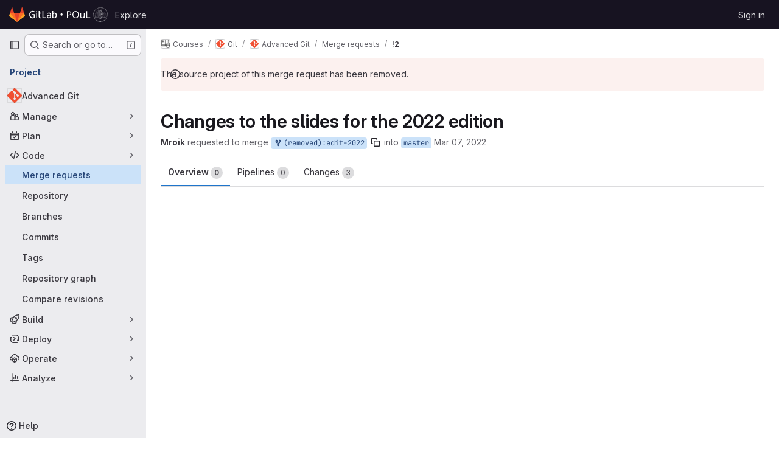

--- FILE ---
content_type: text/javascript; charset=utf-8
request_url: https://gitlab.poul.org/assets/webpack/d3db2059.63d684c1.chunk.js
body_size: 19714
content:
(this.webpackJsonp=this.webpackJsonp||[]).push([["d3db2059"],{"/ode":function(e,t,n){"use strict";n.d(t,"a",(function(){return D}));var i=n("G3fq"),s=n.n(i),o=n("d+lS"),r=n.n(o),a=(n("B++/"),n("z6RN"),n("47t/"),n("v2fZ"),n("RFHG"),n("xuo1"),n("3UXl"),n("iyoE"),n("86Lb"),n("UezY"),n("hG7+"),n("++os"),n("whUo"),n("ZzK0"),n("BzOf"),n("LB5R")),u=n("EmJ/"),c=n.n(u),d=n("KlFr"),l=n("NmEs"),f=n("tDP3"),h=n("nc9B"),m=n("jlnU"),g=n("5yoc"),p=n("2ibD"),v=n("1OWu"),E=n("/lV4");const b="transitionend webkitTransitionEnd oTransitionEnd MSTransitionEnd",_=/(?:, and | and |, )/,S={activity:"Activity",people:"People",nature:"Nature",food:"Food",travel:"Travel",objects:"Objects",symbols:"Symbols",flags:"Flags"};class T{constructor(e){this.emoji=e,this.eventListeners=[],this.toggleButtonSelector=".js-add-award",this.menuClass="js-award-emoji-menu"}bindEvents(){var e=this;const t=this.targetContainerEl?c()(this.targetContainerEl):c()(document);this.registerEventListener("one",t,"mouseenter focus",this.toggleButtonSelector,"mouseenter focus",(function(){0===c()("."+e.menuClass).length&&requestAnimationFrame((function(){e.createEmojiMenu()}))})),this.registerEventListener("on",t,"click",this.toggleButtonSelector,(function(t){t.stopPropagation(),t.preventDefault(),e.showEmojiMenu(c()(t.currentTarget))})),this.registerEventListener("on",c()("html"),"click",(function(t){c()(t.target).closest("."+e.menuClass).length||(c()(".js-awards-block.current").removeClass("current"),c()("."+e.menuClass).is(":visible")&&(c()(e.toggleButtonSelector+".is-active").removeClass("is-active"),e.hideMenuElement(c()("."+e.menuClass))))}));const n=`.js-awards-block .js-emoji-btn, .${this.menuClass} .js-emoji-btn`;this.registerEventListener("on",t,"click",n,(function(t){t.preventDefault();const n=c()(t.currentTarget),i=n.find("gl-emoji"),s=n.find(".icon"),o=(i.length?i:s).data("name");n.closest(".js-awards-block").addClass("current"),e.addAward(e.getVotesBlock(),e.getAwardUrl(),o)}))}registerEventListener(e="on",t,...n){t[e].call(t,...n),this.eventListeners.push({element:t,args:n})}showEmojiMenu(e){var t=this;e.hasClass("js-note-emoji")?e.closest(".note").find(".js-awards-block").addClass("current"):e.closest(".js-awards-block").addClass("current");const n=c()("."+this.menuClass);n.length?n.is(".is-visible")?(e.removeClass("is-active"),this.hideMenuElement(n),c()(".js-emoji-menu-search").blur()):(e.addClass("is-active"),this.positionMenu(n,e),this.showMenuElement(n),c()(".js-emoji-menu-search").focus()):(e.addClass("is-loading is-active"),this.createEmojiMenu((function(){const n=c()("."+t.menuClass);return e.removeClass("is-loading"),t.positionMenu(n,e),setTimeout((function(){t.showMenuElement(n),c()(".js-emoji-menu-search").focus()}),200)})))}createEmojiMenu(e){if(this.isCreatingEmojiMenu)return;this.isCreatingEmojiMenu=!0;const t=this.emoji.getEmojiCategoryMap(),n=Object.keys(t)[0],i=t[n],s=this.renderCategory(S[n],i),o=this.getFrequentlyUsedEmojis();let r="";o.length>0&&(r=this.renderCategory("Frequently used",o,{frequentEmojis:!0}));const a=`\n      <div class="emoji-menu ${this.menuClass}">\n        <input type="text" name="emoji-menu-search" value="" class="js-emoji-menu-search emoji-search search-input form-control" placeholder="Search emoji" />\n\n        <div class="emoji-menu-content">\n          ${r}\n          ${s}\n        </div>\n      </div>\n    `;(this.targetContainerEl?this.targetContainerEl:document.body).insertAdjacentHTML("beforeend",a),this.addRemainingEmojiMenuCategories(),this.setupSearch(),e&&e()}addRemainingEmojiMenuCategories(){var e=this;if(this.isAddingRemainingEmojiMenuCategories)return;this.isAddingRemainingEmojiMenuCategories=!0;const t=this.emoji.getEmojiCategoryMap(),n=document.querySelector("."+this.menuClass),i=n.querySelector(".emoji-menu-content");Object.keys(t).slice(1).reduce((function(n,s){return n.then((function(){return new Promise((function(n){const o=t[s],r=e.renderCategory(S[s],o);requestAnimationFrame((function(){i.insertAdjacentHTML("beforeend",r),n()}))}))}))}),Promise.resolve()).then((function(){n&&n.dispatchEvent(new CustomEvent("build-emoji-menu-finish"))})).catch((function(e){throw i.insertAdjacentHTML("beforeend","<p>We encountered an error while adding the remaining categories</p>"),new Error("Error occurred in addRemainingEmojiMenuCategories: "+e.message)}))}renderCategory(e,t,n={}){var i=this;return`\n      <h5 class="emoji-menu-title">\n        ${s()(e)}\n      </h5>\n      <ul class="gl-clearfix emoji-menu-list ${n.frequentEmojis?"frequent-emojis":""}">\n        ${t.map((function(e){return`\n          <li class="emoji-menu-list-item">\n            <button class="emoji-menu-btn !gl-text-center js-emoji-btn" type="button">\n              ${i.emoji.glEmojiTag(e,{sprite:!0})}\n            </button>\n          </li>\n        `})).join("\n")}\n      </ul>\n    `}positionMenu(e,t){if(this.targetContainerEl)return e.css({top:t.outerHeight()+"px"});const n=t.data("position"),i={top:t.offset().top+t.outerHeight()+"px"};return"xs"===a.a.getBreakpointSize()||"sm"===a.a.getBreakpointSize()?i.left="5%":"right"===n?(i.left=t.offset().left-e.outerWidth()+20+"px",e.addClass("is-aligned-right")):(i.left=t.offset().left+"px",e.removeClass("is-aligned-right")),e.css(i)}addAward(e,t,n,i){var s=this;const o=e.closest(".js-noteable-awards").length;if(Object(v.h)()&&!o){const t=e.attr("id").replace("note_","");this.hideMenuElement(c()("."+this.menuClass)),c()(this.toggleButtonSelector+".is-active").removeClass("is-active");const i=new CustomEvent("toggleAward",{detail:{awardName:n,noteId:t}});document.querySelector(".js-vue-notes-event").dispatchEvent(i)}const r=this.emoji.normalizeEmojiName(n),a=this.findEmojiIcon(e,r).closest("button");return this.postEmoji(a,t,r,(function(){return s.addAwardToEmojiBar(e,r),"function"==typeof i?i():void 0})),this.hideMenuElement(c()("."+this.menuClass)),c()(this.toggleButtonSelector+".is-active").removeClass("is-active")}addAwardToEmojiBar(e,t){this.addEmojiToFrequentlyUsedList(t);const n=this.emoji.normalizeEmojiName(t),i=this.findEmojiIcon(e,n).closest("button");if(i.length>0)if(this.isActive(i))this.decrementCounter(i,n);else{const t=i.find(".js-counter");t.text(parseInt(t.text(),10)+1),i.addClass("active"),this.addYouToUserList(e,n),this.animateEmoji(i)}else e.removeClass("hidden"),this.createEmoji(e,n)}getVotesBlock(){if(Object(v.h)()){const e=c()(this.toggleButtonSelector+".is-active").closest(".note.timeline-entry");if(e.length)return e}const e=c()(".js-awards-block.current");let t=e;return 0===e.length&&(t=c()(".js-awards-block").eq(0)),t}getAwardUrl(){return this.getVotesBlock().data("awardUrl")}isActive(e){return e.hasClass("active")}decrementCounter(e,t){const n=c()(".js-counter",e),i=parseInt(n.text(),10);return i>1?(n.text(i-1),this.removeYouFromUserList(e)):t===g.i||t===g.h?(Object(h.b)(e),n.text("0"),this.removeYouFromUserList(e),e.parents(".note").length&&this.removeEmoji(e)):this.removeEmoji(e),e.removeClass("active")}removeEmoji(e){Object(h.b)(e),e.remove();const t=this.getVotesBlock();0===t.find(".js-emoji-btn").length&&t.addClass("hidden")}getAwardTooltip(e){return e.attr("data-original-title")||e.attr("data-title")||""}toSentence(e){let t;return t=e.length<=2?e.join(" and "):`${e.slice(0,-1).join(", ")}, and ${e[e.length-1]}`,t}removeYouFromUserList(e){const t=e,n=this.getAwardTooltip(t).split(_);return n.splice(n.indexOf("You"),1),t.closest(".js-emoji-btn").removeData("title").removeAttr("data-title").removeAttr("data-original-title").attr("title",this.toSentence(n)),Object(h.c)(t),t}addYouToUserList(e,t){const n=this.findEmojiIcon(e,t).closest("button"),i=this.getAwardTooltip(n);let s=[];return i&&(s=i.trim().split(_)),s.unshift("You"),n.attr("title",this.toSentence(s)),Object(h.c)(n),n}createAwardButtonForVotesBlock(e,t){const n=`\n      <button class="gl-button btn btn-default award-control js-emoji-btn has-tooltip active" title="You">\n        ${this.emoji.glEmojiTag(t)}\n        <span class="award-control-text js-counter">1</span>\n      </button>\n    `,i=c()(n);i.insertBefore(e.find(".js-award-holder")).find(".emoji-icon").data("name",t),this.animateEmoji(i),e.removeClass("current")}animateEmoji(e){e.addClass("pulse animated once short"),this.registerEventListener("on",e,"animationend webkitAnimationEnd MSAnimationEnd oAnimationEnd",(function(e){c()(e.currentTarget).removeClass("pulse animated once short")}))}createEmoji(e,t){var n=this;c()("."+this.menuClass).length&&this.createAwardButtonForVotesBlock(e,t),this.createEmojiMenu((function(){n.createAwardButtonForVotesBlock(e,t)}))}postEmoji(e,t,n,i){p.a.post(t,{name:n}).then((function({data:e}){e.ok&&i()})).catch((function(){return Object(m.createAlert)({message:Object(E.a)("Something went wrong on our end.")})}))}findEmojiIcon(e,t){return e.find(`.js-emoji-btn [data-name="${t}"]`)}scrollToAwards(){Object(l.M)(".awards",{offset:-110})}addEmojiToFrequentlyUsedList(e){this.emoji.isEmojiNameValid(e)&&(this.frequentlyUsedEmojis=r()(this.getFrequentlyUsedEmojis().concat(e)),localStorage.setItem(g.j,this.frequentlyUsedEmojis.join(",")))}getFrequentlyUsedEmojis(){var e=this;return this.frequentlyUsedEmojis||function(){const t=r()((localStorage.getItem(g.j)||"").split(","));return e.frequentlyUsedEmojis=t.filter((function(t){return e.emoji.isEmojiNameValid(t)})),e.frequentlyUsedEmojis}()}setupSearch(){var e=this;const t=c()(".js-emoji-menu-search");this.registerEventListener("on",t,"input",(function(t){const n=c()(t.target).val().trim();e.searchEmojis(n)}));const n=c()("."+this.menuClass);this.registerEventListener("on",n,b,(function(t){t.target===t.currentTarget&&e.searchEmojis("")}))}searchEmojis(e){if(c()(".js-emoji-menu-search").val(e),c()("ul.emoji-menu-search, h5.emoji-search-title").remove(),e.length>0){const t=c()('<h5 class="emoji-search-title"/>').text("Search results"),n=this.findMatchingEmojiElements(e).show(),i=c()("<ul>").addClass("emoji-menu-list emoji-menu-search").append(n);c()(".emoji-menu-content ul, .emoji-menu-content h5").hide(),c()(".emoji-menu-content").append(t).append(i)}else c()(".emoji-menu-content").children().show()}getEmojiScore(e,t){const n=c()(t).find("[data-name]").get(0),i=e.filter((function(e){return e.emoji.name===n.dataset.name}))[0];return n.dataset.score=i.score,i.score}sortEmojiElements(e,t){var n=this;const i=new WeakMap;return t.sort((function(t,s){let o=i.get(t),r=i.get(s);return o||(o=n.getEmojiScore(e,t),i.set(t,o)),r||(r=n.getEmojiScore(e,s),i.set(s,r)),o-r}))}findMatchingEmojiElements(e){const t=this.emoji.searchEmoji(e).map((function(e){return{...e,score:Object(d.b)(e.emoji.name,e.score)}})),n=t.map((function(e){return e.emoji.name})),i=c()(".emoji-menu-list:not(.frequent-emojis) [data-name]").filter((function(e,t){return n.indexOf(t.dataset.name)>=0}));return this.sortEmojiElements(t,i.closest("li").clone())}showMenuElement(e){return e.addClass("is-rendered"),Promise.resolve().then((function(){return e.addClass("is-visible")}))}hideMenuElement(e){e.on(b,(function(t){t.currentTarget===t.target&&e.removeClass("is-rendered").off(b)})),e.removeClass("is-visible")}destroy(){this.eventListeners.forEach((function(e){e.element.off.call(e.element,...e.args)})),c()("."+this.menuClass).remove()}}let O=null;function D(e=!1){return O&&!e||(O=f.initEmojiMap().then((function(){const e=new T(f);return e.bindEvents(),e}))),O}},"35TA":function(e,t){var n={kind:"Document",definitions:[{kind:"OperationDefinition",operation:"mutation",name:{kind:"Name",value:"PromoteTimelineEvent"},variableDefinitions:[{kind:"VariableDefinition",variable:{kind:"Variable",name:{kind:"Name",value:"input"}},type:{kind:"NonNullType",type:{kind:"NamedType",name:{kind:"Name",value:"TimelineEventPromoteFromNoteInput"}}},directives:[]}],directives:[],selectionSet:{kind:"SelectionSet",selections:[{kind:"Field",name:{kind:"Name",value:"timelineEventPromoteFromNote"},arguments:[{kind:"Argument",name:{kind:"Name",value:"input"},value:{kind:"Variable",name:{kind:"Name",value:"input"}}}],directives:[],selectionSet:{kind:"SelectionSet",selections:[{kind:"Field",name:{kind:"Name",value:"timelineEvent"},arguments:[],directives:[],selectionSet:{kind:"SelectionSet",selections:[{kind:"Field",name:{kind:"Name",value:"id"},arguments:[],directives:[]}]}},{kind:"Field",name:{kind:"Name",value:"errors"},arguments:[],directives:[]}]}}]}}],loc:{start:0,end:176}};n.loc.source={body:"mutation PromoteTimelineEvent($input: TimelineEventPromoteFromNoteInput!) {\n  timelineEventPromoteFromNote(input: $input) {\n    timelineEvent {\n      id\n    }\n    errors\n  }\n}\n",name:"GraphQL request",locationOffset:{line:1,column:1}};var i={};function s(e,t){for(var n=0;n<e.definitions.length;n++){var i=e.definitions[n];if(i.name&&i.name.value==t)return i}}n.definitions.forEach((function(e){if(e.name){var t=new Set;!function e(t,n){if("FragmentSpread"===t.kind)n.add(t.name.value);else if("VariableDefinition"===t.kind){var i=t.type;"NamedType"===i.kind&&n.add(i.name.value)}t.selectionSet&&t.selectionSet.selections.forEach((function(t){e(t,n)})),t.variableDefinitions&&t.variableDefinitions.forEach((function(t){e(t,n)})),t.definitions&&t.definitions.forEach((function(t){e(t,n)}))}(e,t),i[e.name.value]=t}})),e.exports=n,e.exports.PromoteTimelineEvent=function(e,t){var n={kind:e.kind,definitions:[s(e,t)]};e.hasOwnProperty("loc")&&(n.loc=e.loc);var o=i[t]||new Set,r=new Set,a=new Set;for(o.forEach((function(e){a.add(e)}));a.size>0;){var u=a;a=new Set,u.forEach((function(e){r.has(e)||(r.add(e),(i[e]||new Set).forEach((function(e){a.add(e)})))}))}return r.forEach((function(t){var i=s(e,t);i&&n.definitions.push(i)})),n}(n,"PromoteTimelineEvent")},"7KAB":function(e,t,n){"use strict";n.r(t),n.d(t,"DISCUSSION_NOTE",(function(){return o})),n.d(t,"DIFF_NOTE",(function(){return r})),n.d(t,"DISCUSSION",(function(){return a})),n.d(t,"NOTE",(function(){return u})),n.d(t,"SYSTEM_NOTE",(function(){return c})),n.d(t,"COMMENT",(function(){return d})),n.d(t,"ISSUE_NOTEABLE_TYPE",(function(){return l})),n.d(t,"EPIC_NOTEABLE_TYPE",(function(){return f})),n.d(t,"MERGE_REQUEST_NOTEABLE_TYPE",(function(){return h})),n.d(t,"SNIPPET_NOTEABLE_TYPE",(function(){return m})),n.d(t,"DESIGN_NOTEABLE_TYPE",(function(){return g})),n.d(t,"COMMIT_NOTEABLE_TYPE",(function(){return p})),n.d(t,"INCIDENT_NOTEABLE_TYPE",(function(){return v})),n.d(t,"UNRESOLVE_NOTE_METHOD_NAME",(function(){return E})),n.d(t,"RESOLVE_NOTE_METHOD_NAME",(function(){return b})),n.d(t,"DESCRIPTION_TYPE",(function(){return _})),n.d(t,"DISCUSSION_FILTERS_DEFAULT_VALUE",(function(){return S})),n.d(t,"COMMENTS_ONLY_FILTER_VALUE",(function(){return T})),n.d(t,"HISTORY_ONLY_FILTER_VALUE",(function(){return O})),n.d(t,"DISCUSSION_TAB_LABEL",(function(){return D})),n.d(t,"NOTE_UNDERSCORE",(function(){return I})),n.d(t,"TIME_DIFFERENCE_VALUE",(function(){return y})),n.d(t,"ASC",(function(){return j})),n.d(t,"DESC",(function(){return N})),n.d(t,"DISCUSSION_FETCH_TIMEOUT",(function(){return C})),n.d(t,"FETCH_UPDATED_NOTES_DEBOUNCE_TIMEOUT",(function(){return k})),n.d(t,"NOTEABLE_TYPE_MAPPING",(function(){return L})),n.d(t,"DISCUSSION_FILTER_TYPES",(function(){return w})),n.d(t,"toggleStateErrorMessage",(function(){return A})),n.d(t,"MR_FILTER_OPTIONS",(function(){return R})),n.d(t,"MR_FILTER_TRACKING_OPENED",(function(){return P})),n.d(t,"MR_FILTER_TRACKING_USER_COMMENTS",(function(){return F})),n.d(t,"MR_FILTER_TRACKING_BOT_COMMENTS",(function(){return U}));var i=n("AxUD"),s=n("/lV4");const o="DiscussionNote",r="DiffNote",a="discussion",u="note",c="systemNote",d="comment",l="Issue",f="Epic",h="MergeRequest",m="Snippet",g="DesignManagement::Design",p="Commit",v="INCIDENT",E="delete",b="post",_="changed the description",S=0,T=1,O=2,D="show",I="note_",y=10,j="asc",N="desc",C=750,k=750,L={Issue:l,MergeRequest:h,Epic:f,Incident:v},w={ALL:"all",COMMENTS:"comments",HISTORY:"history"},A={Epic:{[i.d]:Object(s.a)("Something went wrong while reopening the epic. Please try again later."),[i.i]:Object(s.a)("Something went wrong while closing the epic. Please try again later."),[i.j]:Object(s.a)("Something went wrong while closing the epic. Please try again later.")},MergeRequest:{[i.d]:Object(s.a)("Something went wrong while reopening the merge request. Please try again later."),[i.i]:Object(s.a)("Something went wrong while closing the merge request. Please try again later."),[i.j]:Object(s.a)("Something went wrong while closing the merge request. Please try again later.")}},R=[{text:Object(s.a)("Approvals"),value:"approval",systemNoteIcons:["approval","unapproval","check","error"]},{text:Object(s.a)("Assignees & reviewers"),value:"assignees_reviewers",noteText:[Object(s.i)("IssuableEvents|requested review from"),Object(s.i)("IssuableEvents|removed review request for"),Object(s.i)("IssuableEvents|assigned to"),Object(s.i)("IssuableEvents|unassigned")]},{text:Object(s.a)("Comments (from bots)"),value:"bot_comments",bot:!0},{text:Object(s.a)("Comments (from users)"),value:"comments",noteType:["DiscussionNote","DiffNote"],individualNote:!0,noteText:[Object(s.i)("IssuableEvents|resolved all threads")]},{text:Object(s.a)("Commits & branches"),value:"commit_branches",systemNoteIcons:["commit","fork"]},{text:Object(s.a)("Edits"),value:"edits",systemNoteIcons:["pencil","todo-done"]},{text:Object(s.a)("Labels"),value:"labels",systemNoteIcons:["label"]},{text:Object(s.a)("Lock status"),value:"lock_status",systemNoteIcons:["lock","lock-open"]},{text:Object(s.a)("Mentions"),value:"mentions",systemNoteIcons:["comment-dots"]},{text:Object(s.a)("Merge request status"),value:"status",systemNoteIcons:["merge-request","issue-close","issues","merge-request-close","merge"]},{text:Object(s.a)("Tracking"),value:"tracking",noteType:["MilestoneNote"],systemNoteIcons:["timer"]}],P="user_clicks_comment_filter_dropdown",F="click_comment_filter_toggle_user_comments_in_mr",U="click_comment_filter_toggle_bot_comments_in_mr"},BmYH:function(e,t,n){"use strict";n.r(t),n.d(t,"useNotes",(function(){return Qt}));var i={};n.r(i),n.d(i,"updateLockedAttribute",(function(){return M})),n.d(i,"expandDiscussion",(function(){return V})),n.d(i,"collapseDiscussion",(function(){return q})),n.d(i,"setNotesData",(function(){return G})),n.d(i,"setNoteableData",(function(){return H})),n.d(i,"setConfidentiality",(function(){return Y})),n.d(i,"setUserData",(function(){return $})),n.d(i,"setLastFetchedAt",(function(){return z})),n.d(i,"setInitialNotes",(function(){return W})),n.d(i,"setTargetNoteHash",(function(){return Q})),n.d(i,"setNotesFetchedState",(function(){return K})),n.d(i,"toggleDiscussion",(function(){return X})),n.d(i,"toggleAllDiscussions",(function(){return Z})),n.d(i,"fetchDiscussions",(function(){return J})),n.d(i,"fetchNotes",(function(){return ee})),n.d(i,"initPolling",(function(){return te})),n.d(i,"fetchDiscussionsBatch",(function(){return ne})),n.d(i,"updateDiscussion",(function(){return ie})),n.d(i,"setDiscussionSortDirection",(function(){return se})),n.d(i,"setTimelineView",(function(){return oe})),n.d(i,"setSelectedCommentPosition",(function(){return re})),n.d(i,"setSelectedCommentPositionHover",(function(){return ae})),n.d(i,"removeNote",(function(){return ue})),n.d(i,"deleteNote",(function(){return ce})),n.d(i,"updateNote",(function(){return de})),n.d(i,"updateOrCreateNotes",(function(){return le})),n.d(i,"promoteCommentToTimelineEvent",(function(){return fe})),n.d(i,"replyToDiscussion",(function(){return he})),n.d(i,"createNewNote",(function(){return me})),n.d(i,"removePlaceholderNotes",(function(){return ge})),n.d(i,"resolveDiscussion",(function(){return pe})),n.d(i,"toggleResolveNote",(function(){return ve})),n.d(i,"closeIssuable",(function(){return Ee})),n.d(i,"reopenIssuable",(function(){return be})),n.d(i,"toggleStateButtonLoading",(function(){return _e})),n.d(i,"emitStateChangedEvent",(function(){return Se})),n.d(i,"toggleIssueLocalState",(function(){return Te})),n.d(i,"saveNote",(function(){return Oe})),n.d(i,"setFetchingState",(function(){return De})),n.d(i,"fetchUpdatedNotes",(function(){return Ie})),n.d(i,"toggleAward",(function(){return ye})),n.d(i,"toggleAwardRequest",(function(){return je})),n.d(i,"fetchDiscussionDiffLines",(function(){return Ne})),n.d(i,"updateMergeRequestWidget",(function(){return Ce})),n.d(i,"setLoadingState",(function(){return ke})),n.d(i,"filterDiscussion",(function(){return Le})),n.d(i,"setCommentsDisabled",(function(){return we})),n.d(i,"startTaskList",(function(){return Ae})),n.d(i,"updateResolvableDiscussionsCounts",(function(){return Re})),n.d(i,"submitSuggestion",(function(){return Pe})),n.d(i,"submitSuggestionBatch",(function(){return Fe})),n.d(i,"addSuggestionInfoToBatch",(function(){return Ue})),n.d(i,"removeSuggestionInfoFromBatch",(function(){return xe})),n.d(i,"convertToDiscussion",(function(){return Be})),n.d(i,"removeConvertedDiscussion",(function(){return Me})),n.d(i,"setCurrentDiscussionId",(function(){return Ve})),n.d(i,"fetchDescriptionVersion",(function(){return qe})),n.d(i,"requestDescriptionVersion",(function(){return Ge})),n.d(i,"receiveDescriptionVersion",(function(){return He})),n.d(i,"receiveDescriptionVersionError",(function(){return Ye})),n.d(i,"softDeleteDescriptionVersion",(function(){return $e})),n.d(i,"requestDeleteDescriptionVersion",(function(){return ze})),n.d(i,"receiveDeleteDescriptionVersion",(function(){return We})),n.d(i,"receiveDeleteDescriptionVersionError",(function(){return Qe})),n.d(i,"updateAssignees",(function(){return Ke})),n.d(i,"updateDiscussionPosition",(function(){return Xe})),n.d(i,"updateMergeRequestFilters",(function(){return Ze}));var s={};n.r(s),n.d(s,"filteredDiscussions",(function(){return dt})),n.d(s,"getNotesData",(function(){return lt})),n.d(s,"sortDirection",(function(){return ft})),n.d(s,"timelineEnabled",(function(){return ht})),n.d(s,"getNotesDataByProp",(function(){return mt})),n.d(s,"getNoteableData",(function(){return gt})),n.d(s,"getNoteableDataByProp",(function(){return pt})),n.d(s,"getBlockedByIssues",(function(){return vt})),n.d(s,"userCanReply",(function(){return Et})),n.d(s,"openState",(function(){return bt})),n.d(s,"getUserData",(function(){return _t})),n.d(s,"getUserDataByProp",(function(){return St})),n.d(s,"canUserAddIncidentTimelineEvents",(function(){return Tt})),n.d(s,"notesById",(function(){return Ot})),n.d(s,"noteableType",(function(){return Dt})),n.d(s,"getCurrentUserLastNote",(function(){return jt})),n.d(s,"getDiscussionCurrentUserLastNote",(function(){return Nt})),n.d(s,"showJumpToNextDiscussion",(function(){return Ct})),n.d(s,"isDiscussionResolved",(function(){return kt})),n.d(s,"allResolvableDiscussions",(function(){return Lt})),n.d(s,"resolvedDiscussionsById",(function(){return wt})),n.d(s,"unresolvedDiscussionsIdsByDate",(function(){return At})),n.d(s,"unresolvedDiscussionsIdsByDiff",(function(){return Rt})),n.d(s,"resolvedDiscussionCount",(function(){return Pt})),n.d(s,"discussionTabCounter",(function(){return Ft})),n.d(s,"unresolvedDiscussionsIdsOrdered",(function(){return Ut})),n.d(s,"isLastUnresolvedDiscussion",(function(){return xt})),n.d(s,"findUnresolvedDiscussionIdNeighbor",(function(){return Bt})),n.d(s,"nextUnresolvedDiscussionId",(function(){return Mt})),n.d(s,"previousUnresolvedDiscussionId",(function(){return Vt})),n.d(s,"firstUnresolvedDiscussionId",(function(){return qt})),n.d(s,"getDiscussion",(function(){return Gt})),n.d(s,"suggestionsCount",(function(){return Ht})),n.d(s,"hasDrafts",(function(){return Yt})),n.d(s,"getSuggestionsFilePaths",(function(){return $t})),n.d(s,"getFetchDiscussionsConfig",(function(){return zt})),n.d(s,"allDiscussionsExpanded",(function(){return Wt}));n("3UXl"),n("iyoE");var o=n("8T/f"),r=n("7KAB"),a=n("Tmea"),u=n.n(a),c=(n("UezY"),n("z6RN"),n("hG7+"),n("B++/"),n("47t/"),n("ZzK0"),n("BzOf"),n("aFm2"),n("R9qC"),n("EmJ/")),d=n.n(c),l=n("ewH8"),f=n("XtiI"),h=n("qPgm"),m=n("jlnU"),g=n("bpeo"),p=n("AxUD"),v=n("2ibD"),E=n("/lV4"),b=n("udiD"),_=n("dR/i"),S=n("HzGH"),T=n.n(S),O=n("LX6e"),D=n.n(O),I=n("/ode"),y=n("NmEs"),j=n("3twG"),N=n("Or2z"),C=n("QBXl"),k=n("SqD0"),L=n("FxFN"),w=n("4wgn"),A=n("Fm0f"),R=n("WelT"),P=n("J7NB"),F=n("35TA"),U=n.n(F),x=n("sg/V"),B=n("jiJn");function M({locked:e,fullPath:t}){var n=this;const{iid:i,targetType:s}=this.getNoteableData;return B.c.mutate({mutation:s===p.p?T.a:D.a,variables:{input:{projectPath:t,iid:String(i),locked:e}}}).then((function({data:e}){const t=s===p.p?e.issueSetLocked.issue.discussionLocked:e.mergeRequestSetLocked.mergeRequest.discussionLocked;n[x.F](t)}))}function V(e){e.discussionId&&this.tryStore("legacyDiffs").renderFileForDiscussionId(e.discussionId),this[x.m](e)}function q(e){return this[x.i](e)}function G(e){return this[x.L](e)}function H(e){return this[x.K](e)}function Y(e){return this[x.G](e)}function $(e){return this[x.V](e)}function z(e){return this[x.I](e)}function W(e){return this[x.c](e)}function Q(e){return this[x.T](e)}function K(e){return this[x.M](e)}function X(e){return this[x.Y](e)}function Z(){const e=this.allDiscussionsExpanded;this[x.C](!e)}function J({path:e,filter:t,persistFilter:n}){var i=this;let s=void 0!==t?{params:{notes_filter:t,persist_filter:n}}:null;return this.noteableType===r.MERGE_REQUEST_NOTEABLE_TYPE&&(s={params:{notes_filter:0,persist_filter:!1}}),this.noteableType===r.ISSUE_NOTEABLE_TYPE||this.noteableType===r.MERGE_REQUEST_NOTEABLE_TYPE?this.fetchDiscussionsBatch({path:e,config:s,perPage:20}):v.a.get(e,s).then((function({data:e}){i[x.c](e),i[x.E](!1),i.updateResolvableDiscussionsCounts()}))}function ee(){var e=this;return this.isFetching?null:(this.setFetchingState(!0),this.fetchDiscussions(this.getFetchDiscussionsConfig).then((function(){return e.initPolling()})).then((function(){e.setLoadingState(!1),e.setNotesFetchedState(!0),P.a.$emit("fetchedNotesData"),e.setFetchingState(!1)})).catch((function(){e.setLoadingState(!1),e.setNotesFetchedState(!0),Object(m.createAlert)({message:Object(E.a)("Something went wrong while fetching comments. Please try again.")})})))}function te(){var e=this;if(this.isPollingInitialized)return;this.setLastFetchedAt(this.getNotesDataByProp("lastFetchedAt"));const t=u()((function(){e.fetchUpdatedNotes()}),r.FETCH_UPDATED_NOTES_DEBOUNCE_TIMEOUT);f.a.subscriptions.create({channel:"Noteable::NotesChannel",project_id:this.notesData.projectId,group_id:this.notesData.groupId,noteable_type:this.notesData.noteableType,noteable_id:this.notesData.noteableId},{connected:function(){e.fetchUpdatedNotes()},received(e){"updated"===e.event&&t()}}),this[x.H](!0)}function ne({path:e,config:t,cursor:n,perPage:i}){var s=this;const o={...null==t?void 0:t.params,per_page:i};return n&&(o.cursor=n),v.a.get(e,{params:o}).then((function({data:n,headers:o}){if(s[x.c](n),o&&o["x-next-page-cursor"]){var r;const n={...t};return null!=t&&null!==(r=t.params)&&void 0!==r&&r.persist_filter&&(delete n.params.notes_filter,delete n.params.persist_filter),s.fetchDiscussionsBatch({path:e,config:n,cursor:o["x-next-page-cursor"],perPage:Math.min(Math.round(1.5*i),100)})}s[x.B](!0),s[x.E](!1),s.updateResolvableDiscussionsCounts()}))}function ie(e){return null==e?null:(this[x.bb](e),B.a(this.discussions,e.id))}function se({direction:e,persist:t=!0}){this[x.z]({direction:e,persist:t})}function oe(e){this[x.U](e)}function re(e){this[x.R](e)}function ae(e){this[x.S](e)}function ue(e){const t=this.discussions.find((function({id:t}){return t===e.discussion_id}));this[x.k](e),this.updateMergeRequestWidget(),this.updateResolvableDiscussionsCounts(),Object(y.y)()&&this.tryStore("legacyDiffs").removeDiscussionsFromDiff(t)}function ce(e){var t=this;return v.a.delete(e.path).then((function(){t.removeNote(e)}))}function de({endpoint:e,note:t}){var n=this;return v.a.put(e,t).then((function({data:e}){n[x.db](e),n.startTaskList()}))}function le(e){var t=this;e.forEach((function(e){if(t.notesById[e.id])t[x.db](e);else if(e.type===r.DISCUSSION_NOTE||e.type===r.DIFF_NOTE){B.a(t.discussions,e.discussion_id)?t[x.b](e):e.type!==r.DIFF_NOTE||e.base_discussion?t[x.a](e):(n=t.currentlyFetchingDiscussions)?(!0!==n&&clearTimeout(t.currentlyFetchingDiscussions),t[x.E](setTimeout((function(){t.fetchDiscussions({path:t.notesData.discussionsPath})}),r.DISCUSSION_FETCH_TIMEOUT))):(t[x.E](!0),t.fetchDiscussions({path:t.notesData.discussionsPath}))}else t[x.a](e);var n}))}function fe({noteId:e,addError:t,addGenericError:n}){var i=this;return this[x.P](!0),B.c.mutate({mutation:U.a,variables:{input:{noteId:Object(L.c)(w.C,e)}}}).then((function({data:e={}}){var n;const i=null===(n=e.timelineEventPromoteFromNote)||void 0===n?void 0:n.errors;if(i.length){const e=Object(E.j)(t,{error:i.join(". ")});throw new Error(e)}P.a.$emit("comment-promoted-to-timeline-event"),Object(b.default)(Object(E.a)("Comment added to the timeline."))})).catch((function(e){const t=e.message||n;let i=!1,s=null;t===n&&(i=!0,s=e),Object(m.createAlert)({message:t,captureError:i,error:s})})).finally((function(){i[x.P](!1)}))}function he({endpoint:e,data:t}){var n=this;return v.a.post(e,t).then((function({data:e}){return e.discussion?(n[x.bb](e.discussion),n.updateOrCreateNotes(e.discussion.notes),n.updateMergeRequestWidget(),n.startTaskList(),n.updateResolvableDiscussionsCounts()):n[x.b](e),e}))}function me({endpoint:e,data:t}){var n=this;return v.a.post(e,t).then((function({data:e}){return e.errors||(n[x.a](e),n.updateMergeRequestWidget(),n.startTaskList(),n.updateResolvableDiscussionsCounts()),e}))}function ge(){return this[x.s]()}function pe({discussionId:e}){const t=B.a(this.discussions,e),n=this.isDiscussionResolved(e);return t?n?Promise.resolve():this.toggleResolveNote({endpoint:t.resolve_path,isResolved:n,discussion:!0}):Promise.reject()}function ve({endpoint:e,isResolved:t,discussion:n}){var i=this;const s=t?r.UNRESOLVE_NOTE_METHOD_NAME:r.RESOLVE_NOTE_METHOD_NAME,o=n?x.bb:x.db;return v.a[s](e).then((function({data:e}){i[o](e),i.updateResolvableDiscussionsCounts(),i.updateMergeRequestWidget()}))}function Ee(){var e=this;return this.toggleStateButtonLoading(!0),v.a.put(this.notesData.closePath).then((function({data:t}){e[x.h](),e.emitStateChangedEvent(t),e.toggleStateButtonLoading(!1)}))}function be(){var e=this;return this.toggleStateButtonLoading(!0),v.a.put(this.notesData.reopenPath).then((function({data:t}){e[x.u](),e.emitStateChangedEvent(t),e.toggleStateButtonLoading(!1)}))}function _e(e){return this[x.Z](e)}function Se(e){const t=new CustomEvent(g.a,{detail:{data:e,isClosed:this.openState===p.d}});document.dispatchEvent(t)}function Te(e){e===p.d?this[x.h]():e===p.j&&this[x.u]()}function Oe(e){var t=this;const n=e.data.draft_note||e.data["note[note]"]||e.data.note.note;let i=n;const s=B.d(i),o=e.data.in_reply_to_discussion_id;let r;const a={...e};!0===a.isDraft?(r=o?Object(A.a)().addDraftToDiscussion:Object(A.a)().createNewDraft,!a.draft_note&&e.note&&(a.draft_note=a.note,delete a.note)):r=o?this.replyToDiscussion:this.createNewNote,this[x.s](),s&&(i=B.f(i)),i.length&&this[x.W]({id:Object(R.a)()[0],noteBody:i,replyId:o}),s&&this[x.W]({id:Object(R.a)()[0],isSystemNote:!0,noteBody:B.b(n),replyId:o});return r(a).then((function(t){const{quick_actions_status:{messages:n=null,command_names:i=[]}={}}=t;return(null==i?void 0:i.indexOf("submit_review"))>=0&&Object(A.a)().clearDrafts(),s&&n&&(_.a.setConfidentiality&&n.some((function(e){return e.includes("Made this issue confidential")}))&&_.a.setConfidentiality(),d()(".js-gfm-input").trigger("clear-commands-cache.atwho"),Object(m.createAlert)({message:n||Object(E.a)("Commands applied"),variant:m.VARIANT_INFO,parent:e.flashContainer})),t})).then((function(t){const{commands_changes:n}=t,{emoji_award:i}=n||{};if(!i)return t;const s=d()(".js-awards-block").eq(0);return Object(I.a)().then((function(e){e.addAwardToEmojiBar(s,i),e.scrollToAwards()})).catch((function(){Object(m.createAlert)({message:Object(E.a)("Something went wrong while adding your award. Please try again."),parent:e.flashContainer})})).then((function(){return t}))})).then((function(e){const{commands_changes:t}=e,{spend_time:n,time_estimate:i}=t||{};return null==n&&null==i||N.a.$emit("timeTrackingUpdated",{commands_changes:t}),e})).then((function(e){return t[x.s](),e}))}function De(e){return this[x.N](e)}function Ie(){var e=this;const{endpoint:t,options:n}={endpoint:(i=this).notesData.notesPath,options:{headers:{"X-Last-Fetched-At":i.lastFetchedAt?""+i.lastFetchedAt:void 0}}};var i;return v.a.get(t,n).then((async function({data:t}){var n;if(e.isResolvingDiscussion)return null;if(null!==(n=t.notes)&&void 0!==n&&n.length){var i;const n=null===(i=t.notes)||void 0===i?void 0:i.find((function(e){return"duo_code_review_bot"===e.author.user_type&&!e.system}));if(n){let t=e.discussions.filter((function(e){return e.id===n.discussion_id}));t.length||(t=e.discussions);for(const n of t){const t=n.notes.find((function(e){return"duo_code_review_bot"===e.author.user_type&&e.system}));if(t){e.removeNote(t);break}}}await e.updateOrCreateNotes(t.notes),e.startTaskList(),e.updateResolvableDiscussionsCounts()}e[x.I](t.last_fetched_at)})).catch((function(){}))}function ye({awardName:e,noteId:t}){this[x.X]({awardName:e,note:this.notesById[t]})}function je(e){var t=this;const{endpoint:n,awardName:i}=e;return v.a.post(n,{name:i}).then((function(){t.toggleAward(e)}))}function Ne(e){var t=this;return v.a.get(e.truncated_diff_lines_path).then((function({data:n}){t[x.A]({discussionId:e.id,diffLines:n.truncated_diff_lines})}))}const Ce=function(){k.a.$emit("mr.discussion.updated")};function ke(e){this[x.O](e)}function Le({path:e,filter:t,persistFilter:n}){var i=this;this[x.f](),this.setLoadingState(!0),this.fetchDiscussions({path:e,filter:t,persistFilter:n}).then((function(){i.setLoadingState(!1),i.setNotesFetchedState(!0)})).catch((function(){i.setLoadingState(!1),i.setNotesFetchedState(!0),Object(m.createAlert)({message:Object(E.a)("Something went wrong while fetching comments. Please try again.")})}))}function we(e){this[x.l](e)}function Ae(){var e=this;return l.default.nextTick((function(){return new C.a({dataType:"note",fieldName:"note",selector:".notes .is-editable",onSuccess:function(){return e.startTaskList()}})}))}function Re(){return this[x.eb]()}function Pe({discussionId:e,suggestionId:t,flashContainer:n,message:i}){var s=this;return this[x.Q](!0),h.b.applySuggestion(t,i).then((function(){return s.resolveDiscussion({discussionId:e}).catch((function(){}))})).catch((function(e){var t;const i=Object(E.a)("Something went wrong while applying the suggestion. Please try again."),s=(null===(t=e.response.data)||void 0===t?void 0:t.message)||i;Object(m.createAlert)({message:s,parent:n})})).finally((function(){s[x.Q](!1)}))}function Fe({message:e,flashContainer:t}){var n=this;const i=this.batchSuggestionsInfo.map((function({suggestionId:e}){return e}));return this[x.x](!0),this[x.Q](!0),h.b.applySuggestionBatch(i,e).then((function(){return Promise.all(n.batchSuggestionsInfo.map((function(e){const{discussionId:t}=e;return n.resolveDiscussion({discussionId:t}).catch((function(){}))})))})).then((function(){return n[x.g]()})).catch((function(e){var n;const i=Object(E.a)("Something went wrong while applying the batch of suggestions. Please try again."),s=(null===(n=e.response.data)||void 0===n?void 0:n.message)||i;Object(m.createAlert)({message:s,parent:t})})).finally((function(){n[x.x](!1),n[x.Q](!1)}))}function Ue({suggestionId:e,noteId:t,discussionId:n}){return this[x.d]({suggestionId:e,noteId:t,discussionId:n})}function xe(e){return this[x.t](e)}function Be(e){return this[x.j](e)}function Me(e){return this[x.r](e)}function Ve(e){return this[x.y](e)}function qe({endpoint:e,startingVersion:t,versionId:n}){var i=this;let s=e;return t&&(s=Object(j.B)({start_version_id:t},s)),this.requestDescriptionVersion(),v.a.get(s).then((function(e){i.receiveDescriptionVersion({descriptionVersion:e.data,versionId:n})})).catch((function(e){i.receiveDescriptionVersionError(e),Object(m.createAlert)({message:Object(E.a)("Something went wrong while fetching description changes. Please try again.")})}))}function Ge(){this[x.w]()}function He(e){this[x.p](e)}function Ye(e){this[x.q](e)}function $e({endpoint:e,startingVersion:t,versionId:n}){var i=this;let s=e;return t&&(s=Object(j.B)({start_version_id:t},s)),this.requestDeleteDescriptionVersion(),v.a.delete(s).then((function(){i.receiveDeleteDescriptionVersion(n)})).catch((function(e){throw i.receiveDeleteDescriptionVersionError(e),Object(m.createAlert)({message:Object(E.a)("Something went wrong while deleting description changes. Please try again.")}),new Error}))}function ze(){this[x.v]()}function We(e){this[x.n]({[e]:Object(E.a)("Deleted")})}function Qe(e){this[x.o](e)}function Ke(e){this[x.ab](e)}function Xe(e){this[x.cb](e)}function Ze(e){return this[x.J](e)}var Je=n("VNnR"),et=n.n(Je),tt=(n("v2fZ"),n("q/Lx")),nt={[x.a](e){const t=e.discussion?e.discussion.notes[0]:e,{discussion_id:n,type:i}=t,[s]=this.discussions.filter((function(e){return e.id===t.discussion_id})),o=i===r.DISCUSSION_NOTE||i===r.DIFF_NOTE;if(!s){let i=e.discussion||t.base_discussion;i||(i={expanded:!0,id:n,individual_note:!o,reply_id:n},o&&Object(y.y)()&&(i.resolvable=t.resolvable,i.resolved=!1,i.active=!0,i.resolve_path=t.resolve_path,i.resolve_with_issue_path=t.resolve_with_issue_path,i.diff_discussion=!1)),i.truncated_diff_lines&&(i.truncated_diff_lines=B.e(i.truncated_diff_lines));const s=[{...t}];delete s[0].base_discussion,this.discussions.push({...i,notes:s})}},[x.b](e){const t=B.a(this.discussions,e.discussion_id),n=t&&B.a(t.notes,e.id);t&&!n&&t.notes.push(e)},[x.k](e){const t=B.a(this.discussions,e.discussion_id);if(t.individual_note)this.discussions.splice(this.discussions.indexOf(t),1);else{const n=B.a(t.notes,e.id);t.notes.splice(t.notes.indexOf(n),1),t.notes.length||this.discussions.splice(this.discussions.indexOf(t),1)}},[x.m]({discussionId:e}){const t=B.a(this.discussions,e);Object.assign(t,{expanded:!0})},[x.i]({discussionId:e}){const t=B.a(this.discussions,e);Object.assign(t,{expanded:!1})},[x.s](){const{discussions:e}=this;for(let t=e.length-1;t>=0;t-=1){const n=e[t],i=n.notes;if(i.length>1)for(let e=i.length-1;e>=0;e-=1)i[e].isPlaceholderNote&&i.splice(e,1);else n.isPlaceholderNote&&e.splice(t,1)}},[x.L](e){Object.assign(this,{notesData:e})},[x.K](e){Object.assign(this,{noteableData:e})},[x.G](e){this.noteableData.confidential=e},[x.F](e){this.noteableData.discussion_locked=e},[x.V](e){Object.assign(this,{userData:e})},[x.f](){this.discussions=[]},[x.c](e){var t=this;e.forEach((function(e){const n={...e},i={};if(n.diff_file&&(i.file_hash=n.diff_file.file_hash,i.truncated_diff_lines=B.e(n.truncated_diff_lines||[])),n.individual_note&&n.notes.length>1)n.notes.forEach((function(e){const s={...n,...i,notes:[e]},o=t.discussions.find((function(t){return t.id===n.id&&t.notes[0].id===e.id}));o?t.discussions.splice(t.discussions.indexOf(o),1,s):t.discussions.push(s)}));else{const e=B.a(t.discussions,n.id);e?t.discussions.splice(t.discussions.indexOf(e),1,{...n,...i,expanded:e.expanded}):t.discussions.push({...n,...i})}}))},[x.I](e){Object.assign(this,{lastFetchedAt:e})},[x.T](e){Object.assign(this,{targetNoteHash:e})},[x.W](e){const t={id:e.id,individual_note:!0,isPlaceholderNote:!0,placeholderType:e.isSystemNote?r.SYSTEM_NOTE:r.NOTE,notes:[{body:e.noteBody}]},n=B.a(this.discussions,e.replyId);n?n.notes=[...n.notes,t]:this.discussions.push(t)},[x.X](e){const{awardName:t,note:n}=e,{id:i,name:s,username:o}=this.userData,r=n.award_emoji.filter((function(t){return""+t.name==""+e.awardName&&t.user.id===i}));r.length?n.award_emoji.splice(n.award_emoji.indexOf(r[0]),1):n.award_emoji.push({name:t,user:{id:i,name:s,username:o}})},[x.Y]({discussionId:e,forceExpanded:t=null}){const n=B.a(this.discussions,e);Object.assign(n,{expanded:null===t?!n.expanded:t})},[x.D]({discussionIds:e,expanded:t}){var n=this;null!=e&&e.length&&e.forEach((function(e){const i=B.a(n.discussions,e);Object.assign(i,{expanded:t})}))},[x.C](e){this.discussions.forEach((function(t){Object.assign(t,{expanded:e})}))},[x.Q](e){this.isResolvingDiscussion=e},[x.db](e){const t=B.a(this.discussions,e.discussion_id);if(delete e.base_discussion,t.individual_note)e.type===r.DISCUSSION_NOTE&&(t.individual_note=!1),t.notes.splice(0,1,e);else{const n=B.a(t.notes,e.id);et()(n,e)||t.notes.splice(t.notes.indexOf(n),1,e)}e.resolvable&&e.id===t.notes[0].id&&Object.assign(t,{resolvable:e.resolvable,resolved:e.resolved,resolved_at:e.resolved_at,resolved_by:e.resolved_by,resolved_by_push:e.resolved_by_push})},[x.e]({noteId:e,discussionId:t,suggestionId:n}){const i=B.a(this.discussions,t),s=B.a(i.notes,e);s.suggestions=s.suggestions.map((function(e){return{...e,applied:e.applied||e.id===n,appliable:!1}}))},[x.x](e){var t=this;this.batchSuggestionsInfo.forEach((function(n){const{discussionId:i,noteId:s,suggestionId:o}=n,r=B.a(t.discussions,i),a=B.a(r.notes,s);a.suggestions=a.suggestions.map((function(t){return{...t,is_applying_batch:t.id===o&&e}}))}))},[x.d]({noteId:e,discussionId:t,suggestionId:n}){this.batchSuggestionsInfo.push({suggestionId:n,noteId:e,discussionId:t})},[x.t](e){const t=this.batchSuggestionsInfo.findIndex((function({suggestionId:t}){return t===e}));-1!==t&&this.batchSuggestionsInfo.splice(t,1)},[x.g](){this.batchSuggestionsInfo.splice(0,this.batchSuggestionsInfo.length)},[x.bb](e){const t=e,n=this.discussions.find((function(e){return e.id===t.id}));t.expanded=!0,Object.assign(n,{...t})},[x.cb]({discussionId:e,position:t}){const n=this.discussions.find((function(t){return t.id===e}));n&&Object.assign(n.position,{...t})},[x.h](){Object.assign(this.noteableData,{state:p.d})},[x.u](){Object.assign(this.noteableData,{state:p.j})},[x.Z](e){Object.assign(this,{isToggleStateButtonLoading:e})},[x.M](e){Object.assign(this,{isNotesFetched:e})},[x.O](e){this.isLoading=e},[x.N](e){this.isFetching=e},[x.A]({discussionId:e,diffLines:t}){B.a(this.discussions,e).truncated_diff_lines=B.e(t)},[x.z]({direction:e,persist:t}){this.discussionSortOrder=e,this.persistSortOrder=t},[x.U](e){this.isTimelineEnabled=e},[x.R](e){this.selectedCommentPosition=e},[x.S](e){this.selectedCommentPositionHover=e},[x.l](e){this.commentsDisabled=e},[x.eb](){this.resolvableDiscussionsCount=this.discussions.filter((function(e){return!e.individual_note&&e.resolvable})).length,this.unresolvedDiscussionsCount=this.discussions.filter((function(e){return!e.individual_note&&e.resolvable&&e.notes.some((function(e){return e.resolvable&&!e.resolved}))})).length},[x.j](e){const t=[...this.convertedDisscussionIds,e];Object.assign(this,{convertedDisscussionIds:t})},[x.r](e){const t=[...this.convertedDisscussionIds];t.splice(t.indexOf(e),1),Object.assign(this,{convertedDisscussionIds:t})},[x.y](e){this.currentDiscussionId=e},[x.w](){this.isLoadingDescriptionVersion=!0},[x.p]({descriptionVersion:e,versionId:t}){const n={...this.descriptionVersions,[t]:e};Object.assign(this,{descriptionVersions:n,isLoadingDescriptionVersion:!1})},[x.q](){this.isLoadingDescriptionVersion=!1},[x.v](){this.isLoadingDescriptionVersion=!0},[x.n](e){this.isLoadingDescriptionVersion=!1,Object.assign(this.descriptionVersions,e)},[x.o](){this.isLoadingDescriptionVersion=!1},[x.ab](e){this.noteableData.assignees=e},[x.E](e){this.currentlyFetchingDiscussions=e},[x.B](e){this.doneFetchingBatchDiscussions=e},[x.P](e){this.isPromoteCommentToTimelineEventInProgress=e},[x.H](e){this.isPollingInitialized=e},[x.J](e){this.mergeRequestFilters=e},reset(){Object.assign(this,Object(tt.a)())}},it=n("OksX"),st=n.n(it),ot=n("HCER"),rt=n.n(ot),at=(n("RFHG"),n("xuo1"),n("LdIe"),n("PTOk"),n("Gtn5")),ut=n("OcFZ"),ct=n("nI2g");function dt(){var e=this;let t=st()(this.discussions);return"merge_request"===this.noteableData.targetType&&(t=t.reduce((function(t,n){return function(e,t){if(e.length===r.MR_FILTER_OPTIONS)return!1;if(0===e.length)return!0;const n=t.notes[0],i=r.MR_FILTER_OPTIONS.filter((function({value:t}){return!e.includes(t)}));for(let e=0,r=i.length;e<r;e+=1){var s,o,a,u,c,d;const r=i[e];if(null!==(s=r.systemNoteIcons)&&void 0!==s&&s.includes(n.system_note_icon_name)||null!==(o=r.noteType)&&void 0!==o&&o.includes(n.type)&&(null===(a=n.author)||void 0===a||!a.bot)||n.system&&null!==(u=r.noteText)&&void 0!==u&&u.some((function(e){return n.note.includes(e)}))||r.individualNote===t.individual_note&&!n.system&&(null===(c=n.author)||void 0===c||!c.bot)||r.bot&&null!==(d=n.author)&&void 0!==d&&d.bot)return!0}return!1}(e.mergeRequestFilters,n)||t.push(n),t}),[])),this.isTimelineEnabled&&(t=t.reduce((function(e,t){const n=t.notes.map((function(e){return{...t,id:e.id,created_at:e.created_at,individual_note:!0,notes:[e]}}));return e.concat(n)}),[]).sort((function(e,t){return new Date(e.created_at)-new Date(t.created_at)}))),t=Object(ct.a)(t),t=t.concat(Object(A.a)().drafts.filter((function(e){return!e.file_path&&!e.discussion_id})).map((function(e){return{...e,individual_note:!0}})).sort((function(e,t){return e.id-t.id}))),this.discussionSortOrder===r.DESC&&(t=t.reverse()),t}function lt(){return this.notesData}function ft(){return this.discussionSortOrder}function ht(){return this.isTimelineEnabled}function mt(){var e=this;return function(t){return e.notesData[t]}}function gt(){return this.noteableData}function pt(){var e=this;return function(t){return e.noteableData[t]}}function vt(){return this.noteableData.blocked_by_issues}function Et(){return Boolean(this.noteableData.current_user.can_create_note)}function bt(){return Object(y.y)()?ut.a.state:this.noteableData.state}function _t(){return this.userData||{}}function St(){var e=this;return function(t){return e.userData&&e.userData[t]}}function Tt(){var e;return Boolean((null===(e=this.userData)||void 0===e?void 0:e.can_add_timeline_events)&&this.noteableData.type===r.NOTEABLE_TYPE_MAPPING.Incident)}function Ot(){return this.discussions.reduce((function(e,t){return t.notes.every((function(t){return Object.assign(e,{[t.id]:t})})),e}),{})}function Dt(){const{ISSUE_NOTEABLE_TYPE:e,MERGE_REQUEST_NOTEABLE_TYPE:t,EPIC_NOTEABLE_TYPE:n}=r;return this.noteableData.noteableType===n?n:this.noteableData.merge_params?t:e}const It=function(e){return e.slice(0).reverse()},yt=function(e,t){return!e.system&&t.userData&&e.author&&e.author.id===t.userData.id};function jt(){var e=this;return rt()(It(this.discussions).map((function(e){return It(e.notes)}))).find((function(t){return yt(t,e)}))}function Nt(){var e=this;return function(t){return It(t.notes).find((function(t){return yt(t,e)}))}}function Ct(){var e=this;return function(t="discussion"){return("discussion"!==t?e.unresolvedDiscussionsIdsByDiff:e.unresolvedDiscussionsIdsByDate).length>1}}function kt(){var e=this;return function(t){return void 0!==e.resolvedDiscussionsById[t]}}function Lt(){return this.discussions.filter((function(e){return!e.individual_note&&e.resolvable}))}function wt(){const e={};return this.discussions.filter((function(e){return e.resolvable})).forEach((function(t){if(t.notes){t.notes.filter((function(e){return e.resolvable})).every((function(e){return e.resolved}))&&(e[t.id]=t)}})),e}function At(){return this.allResolvableDiscussions.filter((function(e){return!e.resolved})).sort((function(e,t){const n=new Date(e.notes[0].created_at),i=new Date(t.notes[0].created_at);return n<i?-1:n===i?0:1})).map((function(e){return e.id}))}function Rt(){const e=this.tryStore("legacyDiffs").diffFiles;return this.allResolvableDiscussions.filter((function(e){return!e.resolved&&e.active})).sort((function(t,n){let i=0;if(!t.diff_file||!n.diff_file)return i;const s=e.find((function(e){return Object(at.h)({fileA:e,fileB:t.diff_file,mode:"mr"})})),o=e.find((function(e){return Object(at.h)({fileA:e,fileB:n.diff_file,mode:"mr"})}));s&&o&&(i=s.order-o.order);const r=[t.position.new_line,t.position.old_line],a=[n.position.new_line,n.position.old_line];return i<0||0===i&&Math.max(r[0],r[1])<Math.max(a[0],a[1])?-1:1})).map((function(e){return e.id}))}function Pt(){const e=this.resolvedDiscussionsById;return Object.keys(e).length}function Ft(){return this.discussions.reduce((function(e,t){return e+t.notes.filter((function(e){return!e.system&&!e.placeholder})).length}),0)}function Ut(){var e=this;return function(t){return t?e.unresolvedDiscussionsIdsByDiff:e.unresolvedDiscussionsIdsByDate}}function xt(){var e=this;return function(t,n){const i=e.unresolvedDiscussionsIdsOrdered(n);return i[i.length-1]===t}}function Bt(){var e=this;return function({discussionId:t,diffOrder:n,step:i}){const s=e.unresolvedDiscussionsIdsOrdered(n),o=e.unresolvedDiscussionsIdsOrdered(!1),r=s.length?s:o,a=r.indexOf(t)+i;return a<0&&i<0?r[r.length-1]:a===r.length&&i>0?r[0]:r[a]}}function Mt(){var e=this;return function(t,n){return e.findUnresolvedDiscussionIdNeighbor({discussionId:t,diffOrder:n,step:1})}}function Vt(){var e=this;return function(t,n){return e.findUnresolvedDiscussionIdNeighbor({discussionId:t,diffOrder:n,step:-1})}}function qt(){var e=this;return function(t){return t?e.unresolvedDiscussionsIdsByDiff[0]:e.unresolvedDiscussionsIdsByDate[0]}}function Gt(){var e=this;return function(t){return e.discussions.find((function(e){return e.id===t}))}}function Ht(){return Object.values(this.notesById).filter((function(e){var t;return null===(t=e.suggestions)||void 0===t?void 0:t.length})).length}function Yt(){return Boolean(Object(A.a)().hasDrafts)}function $t(){var e=this;return function(){return e.batchSuggestionsInfo.reduce((function(t,n){var i;const s=e.discussions.find((function(e){return e.id===n.discussionId}));return-1===t.indexOf(null==s||null===(i=s.diff_file)||void 0===i?void 0:i.file_path)&&t.push(s.diff_file.file_path),t}),[])}}function zt(){const e={path:this.getNotesDataByProp("discussionsPath")},t=this.getNotesDataByProp("notesFilter")||r.DISCUSSION_FILTERS_DEFAULT_VALUE;return Object(j.k)(r.NOTE_UNDERSCORE)&&t!==r.DISCUSSION_FILTERS_DEFAULT_VALUE?{...e,filter:r.DISCUSSION_FILTERS_DEFAULT_VALUE,persistFilter:!1}:e}function Wt(){return this.discussions.every((function(e){return e.expanded}))}const Qt=Object(o.c)("legacyNotes",{state:()=>({discussions:[],discussionSortOrder:r.ASC,persistSortOrder:!0,convertedDisscussionIds:[],targetNoteHash:null,lastFetchedAt:null,currentDiscussionId:null,batchSuggestionsInfo:[],currentlyFetchingDiscussions:!1,doneFetchingBatchDiscussions:!1,selectedCommentPosition:null,selectedCommentPositionHover:null,isToggleStateButtonLoading:!1,isNotesFetched:!1,isLoading:!0,isLoadingDescriptionVersion:!1,isPromoteCommentToTimelineEventInProgress:!1,notesData:{markdownDocsPath:""},userData:{},noteableData:{discussion_locked:!1,confidential:!1,current_user:{},preview_note_path:"path/to/preview"},isResolvingDiscussion:!1,commentsDisabled:!1,resolvableDiscussionsCount:0,unresolvedDiscussionsCount:0,descriptionVersions:{},isTimelineEnabled:!1,isFetching:!1,isPollingInitialized:!1,mergeRequestFilters:r.MR_FILTER_OPTIONS.map((function(e){return e.value}))}),actions:{...nt,...i},getters:{...s}})},HzGH:function(e,t){var n={kind:"Document",definitions:[{kind:"OperationDefinition",operation:"mutation",name:{kind:"Name",value:"updateIssueLocked"},variableDefinitions:[{kind:"VariableDefinition",variable:{kind:"Variable",name:{kind:"Name",value:"input"}},type:{kind:"NonNullType",type:{kind:"NamedType",name:{kind:"Name",value:"IssueSetLockedInput"}}},directives:[]}],directives:[],selectionSet:{kind:"SelectionSet",selections:[{kind:"Field",name:{kind:"Name",value:"issueSetLocked"},arguments:[{kind:"Argument",name:{kind:"Name",value:"input"},value:{kind:"Variable",name:{kind:"Name",value:"input"}}}],directives:[],selectionSet:{kind:"SelectionSet",selections:[{kind:"Field",name:{kind:"Name",value:"issue"},arguments:[],directives:[],selectionSet:{kind:"SelectionSet",selections:[{kind:"Field",name:{kind:"Name",value:"id"},arguments:[],directives:[]},{kind:"Field",name:{kind:"Name",value:"discussionLocked"},arguments:[],directives:[]}]}},{kind:"Field",name:{kind:"Name",value:"errors"},arguments:[],directives:[]}]}}]}}],loc:{start:0,end:160}};n.loc.source={body:"mutation updateIssueLocked($input: IssueSetLockedInput!) {\n  issueSetLocked(input: $input) {\n    issue {\n      id\n      discussionLocked\n    }\n    errors\n  }\n}\n",name:"GraphQL request",locationOffset:{line:1,column:1}};var i={};function s(e,t){for(var n=0;n<e.definitions.length;n++){var i=e.definitions[n];if(i.name&&i.name.value==t)return i}}n.definitions.forEach((function(e){if(e.name){var t=new Set;!function e(t,n){if("FragmentSpread"===t.kind)n.add(t.name.value);else if("VariableDefinition"===t.kind){var i=t.type;"NamedType"===i.kind&&n.add(i.name.value)}t.selectionSet&&t.selectionSet.selections.forEach((function(t){e(t,n)})),t.variableDefinitions&&t.variableDefinitions.forEach((function(t){e(t,n)})),t.definitions&&t.definitions.forEach((function(t){e(t,n)}))}(e,t),i[e.name.value]=t}})),e.exports=n,e.exports.updateIssueLocked=function(e,t){var n={kind:e.kind,definitions:[s(e,t)]};e.hasOwnProperty("loc")&&(n.loc=e.loc);var o=i[t]||new Set,r=new Set,a=new Set;for(o.forEach((function(e){a.add(e)}));a.size>0;){var u=a;a=new Set,u.forEach((function(e){r.has(e)||(r.add(e),(i[e]||new Set).forEach((function(e){a.add(e)})))}))}return r.forEach((function(t){var i=s(e,t);i&&n.definitions.push(i)})),n}(n,"updateIssueLocked")},J7NB:function(e,t,n){"use strict";var i=n("7xOh");t.a=Object(i.a)()},LX6e:function(e,t){var n={kind:"Document",definitions:[{kind:"OperationDefinition",operation:"mutation",name:{kind:"Name",value:"updateMergeRequestLocked"},variableDefinitions:[{kind:"VariableDefinition",variable:{kind:"Variable",name:{kind:"Name",value:"input"}},type:{kind:"NonNullType",type:{kind:"NamedType",name:{kind:"Name",value:"MergeRequestSetLockedInput"}}},directives:[]}],directives:[],selectionSet:{kind:"SelectionSet",selections:[{kind:"Field",name:{kind:"Name",value:"mergeRequestSetLocked"},arguments:[{kind:"Argument",name:{kind:"Name",value:"input"},value:{kind:"Variable",name:{kind:"Name",value:"input"}}}],directives:[],selectionSet:{kind:"SelectionSet",selections:[{kind:"Field",name:{kind:"Name",value:"mergeRequest"},arguments:[],directives:[],selectionSet:{kind:"SelectionSet",selections:[{kind:"Field",name:{kind:"Name",value:"id"},arguments:[],directives:[]},{kind:"Field",name:{kind:"Name",value:"discussionLocked"},arguments:[],directives:[]}]}},{kind:"Field",name:{kind:"Name",value:"errors"},arguments:[],directives:[]}]}}]}}],loc:{start:0,end:188}};n.loc.source={body:"mutation updateMergeRequestLocked($input: MergeRequestSetLockedInput!) {\n  mergeRequestSetLocked(input: $input) {\n    mergeRequest {\n      id\n      discussionLocked\n    }\n    errors\n  }\n}\n",name:"GraphQL request",locationOffset:{line:1,column:1}};var i={};function s(e,t){for(var n=0;n<e.definitions.length;n++){var i=e.definitions[n];if(i.name&&i.name.value==t)return i}}n.definitions.forEach((function(e){if(e.name){var t=new Set;!function e(t,n){if("FragmentSpread"===t.kind)n.add(t.name.value);else if("VariableDefinition"===t.kind){var i=t.type;"NamedType"===i.kind&&n.add(i.name.value)}t.selectionSet&&t.selectionSet.selections.forEach((function(t){e(t,n)})),t.variableDefinitions&&t.variableDefinitions.forEach((function(t){e(t,n)})),t.definitions&&t.definitions.forEach((function(t){e(t,n)}))}(e,t),i[e.name.value]=t}})),e.exports=n,e.exports.updateMergeRequestLocked=function(e,t){var n={kind:e.kind,definitions:[s(e,t)]};e.hasOwnProperty("loc")&&(n.loc=e.loc);var o=i[t]||new Set,r=new Set,a=new Set;for(o.forEach((function(e){a.add(e)}));a.size>0;){var u=a;a=new Set,u.forEach((function(e){r.has(e)||(r.add(e),(i[e]||new Set).forEach((function(e){a.add(e)})))}))}return r.forEach((function(t){var i=s(e,t);i&&n.definitions.push(i)})),n}(n,"updateMergeRequestLocked")},OcFZ:function(e,t,n){"use strict";n.d(t,"a",(function(){return i}));const i=n("ewH8").default.observable({state:"",updateStatus:null})},QBXl:function(e,t,n){"use strict";n.d(t,"a",(function(){return c}));n("ZzK0"),n("z6RN"),n("BzOf"),n("B++/"),n("47t/");var i=n("EmJ/"),s=n.n(i),o=(n("53m/"),n("/lV4")),r=n("jlnU"),a=n("AxUD"),u=n("2ibD");class c{constructor(e={}){this.selector=e.selector,this.dataType=e.dataType,this.fieldName=e.fieldName,this.lockVersion=e.lockVersion,this.taskListContainerSelector=this.selector+" .js-task-list-container",this.updateHandler=this.update.bind(this),this.onUpdate=e.onUpdate||function(){},this.onSuccess=e.onSuccess||function(){},this.onError=e.onError||function(e){let t="";return e.response.data&&"object"==typeof e.response.data&&(t=e.response.data.errors.join(" ")),Object(r.createAlert)({message:t||Object(o.a)("Update failed")})},this.init()}init(){this.disable();document.querySelectorAll(this.taskListContainerSelector+" .js-task-list-field[data-value]").forEach((function(e){e.value=e.dataset.value})),this.enable()}getTaskListTarget(e){return e&&e.currentTarget?s()(e.currentTarget):s()(this.taskListContainerSelector)}disableNonMarkdownTaskListItems(e){this.getTaskListTarget(e).find(".task-list-item").not("[data-sourcepos]").find(".task-list-item-checkbox").prop("disabled",!0)}updateInapplicableTaskListItems(e){this.getTaskListTarget(e).find(".task-list-item-checkbox[data-inapplicable]").prop("disabled",!0)}disableTaskListItems(e){this.getTaskListTarget(e).taskList("disable"),this.updateInapplicableTaskListItems()}enableTaskListItems(e){this.getTaskListTarget(e).taskList("enable"),this.disableNonMarkdownTaskListItems(e),this.updateInapplicableTaskListItems(e)}enable(){this.enableTaskListItems(),s()(document).on("tasklist:changed",this.taskListContainerSelector,this.updateHandler)}disable(){this.disableTaskListItems(),s()(document).off("tasklist:changed",this.taskListContainerSelector)}update(e){var t=this;const n=s()(e.target),{index:i,checked:o,lineNumber:r,lineSource:c}=e.detail,d={};return d[this.dataType===a.o?a.p:this.dataType]={[this.fieldName]:n.val(),lock_version:this.lockVersion,update_task:{index:i,checked:o,line_number:r,line_source:c}},this.onUpdate(),this.disableTaskListItems(e),u.a.patch(n.data("updateUrl")||s()("form.js-issuable-update").attr("action"),d).then((function({data:n}){return t.lockVersion=n.lock_version,t.enableTaskListItems(e),t.onSuccess(n)})).catch((function({response:n}){return t.enableTaskListItems(e),t.onError(n.data)}))}}},SqD0:function(e,t,n){"use strict";var i=n("7xOh");t.a=Object(i.a)()},bpeo:function(e,t,n){"use strict";n.d(t,"a",(function(){return i}));const i="issuable_vue_app:change"},"dR/i":function(e,t,n){"use strict";n.d(t,"a",(function(){return T}));var i=n("b9Gi"),s=n("ewH8"),o=n("jlnU"),r=n("/lV4"),a=n("H3X6"),u=n("d6eQ"),c=n("kMc5"),d=n("d85j"),l=n("lCTV"),f=n("zIFf"),h=n("AxUD"),m=n("5c3i"),g={components:{GlIcon:d.a,GlAlert:l.a},directives:{GlTooltip:f.a},props:{confidential:{type:Boolean,required:!0},issuableType:{type:String,required:!0}},computed:{confidentialBodyText(){return Object(m.n)(this.issuableType===h.n?h.t:h.u,this.issuableType)},confidentialIcon(){return this.confidential?"eye-slash":"eye"},tooltipLabel(){return this.confidential?Object(r.a)("Confidential"):Object(r.a)("Not confidential")}}},p=n("tBpV"),v=Object(p.a)(g,(function(){var e=this,t=e._self._c;return t("div",[t("div",{directives:[{name:"gl-tooltip",rawName:"v-gl-tooltip.viewport.left",modifiers:{viewport:!0,left:!0}}],staticClass:"sidebar-collapsed-icon",attrs:{title:e.tooltipLabel,"data-testid":"sidebar-collapsed-icon"},on:{click:function(t){return e.$emit("expandSidebar")}}},[t("gl-icon",{staticClass:"sidebar-item-icon gl-inline-block",class:{"is-active":e.confidential},attrs:{size:16,name:e.confidentialIcon}})],1),e._v(" "),t("gl-icon",{staticClass:"sidebar-item-icon hide-collapsed gl-inline-block",class:{"is-active":e.confidential},attrs:{size:16,name:e.confidentialIcon}}),e._v(" "),t("span",{staticClass:"hide-collapsed",attrs:{"data-testid":"confidential-text"}},[e._v("\n    "+e._s(e.tooltipLabel)+"\n    "),e.confidential?t("gl-alert",{staticClass:"gl-mt-3",attrs:{"show-icon":!1,dismissible:!1,variant:"warning"}},[e._v("\n      "+e._s(e.confidentialBodyText)+"\n    ")]):e._e()],1)],1)}),[],!1,null,null,null).exports,E=n("dIEn"),b=n("CbCZ"),_={i18n:{confidentialityOnWarning:Object(r.a)("You are going to turn on confidentiality. Only %{context} members with %{strongStart}%{permissions}%{strongEnd} can view or be notified about this %{issuableType}."),confidentialityOffWarning:Object(r.a)("You are going to turn off the confidentiality. This means %{strongStart}everyone%{strongEnd} will be able to see%{commentText} this %{issuableType}.")},components:{GlSprintf:E.a,GlButton:b.a},props:{iid:{type:String,required:!0},fullPath:{type:String,required:!0},confidential:{required:!0,type:Boolean},issuableType:{required:!0,type:String}},data:()=>({loading:!1}),computed:{toggleButtonText(){return this.loading?Object(r.a)("Applying"):this.confidential?Object(r.a)("Turn off"):Object(r.a)("Turn on")},warningMessage(){return this.confidential?this.$options.i18n.confidentialityOffWarning:this.$options.i18n.confidentialityOnWarning},isIssue(){return this.issuableType===h.p},isTestCase(){return this.issuableType===h.s},isIssueOrTestCase(){return this.isIssue||this.isTestCase},context(){return this.isIssueOrTestCase?Object(r.a)("project"):Object(r.a)("group")},workspacePath(){return this.isIssueOrTestCase?{projectPath:this.fullPath}:{groupPath:this.fullPath}},permissions(){return this.isIssue?Object(r.a)("at least the Planner role, the author, and assignees"):Object(r.a)("at least the Planner role")},issuableTypeText(){return h.w[this.issuableType]},commentText(){return this.isTestCase?"":Object(r.a)(" and leave a comment on")}},methods:{submitForm(){var e=this;this.loading=!0,this.$apollo.mutate({mutation:u.b[this.issuableType].mutation,variables:{input:{...this.workspacePath,iid:this.iid,confidential:!this.confidential}}}).then((function({data:{issuableSetConfidential:{errors:t}}}){t.length?Object(o.createAlert)({message:t[0]}):e.$emit("closeForm")})).catch((function(){Object(o.createAlert)({message:Object(r.j)(Object(r.a)("Something went wrong while setting %{issuableType} confidentiality."),{issuableType:e.issuableTypeText})})})).finally((function(){e.loading=!1}))}}},S=Object(p.a)(_,(function(){var e=this,t=e._self._c;return t("div",{staticClass:"dropdown show"},[t("div",{staticClass:"dropdown-menu sidebar-item-warning-message"},[t("div",[t("p",{attrs:{"data-testid":"warning-message"}},[t("gl-sprintf",{attrs:{message:e.warningMessage},scopedSlots:e._u([{key:"strong",fn:function({content:n}){return[t("strong",[t("gl-sprintf",{attrs:{message:n},scopedSlots:e._u([{key:"permissions",fn:function(){return[e._v(e._s(e.permissions))]},proxy:!0}],null,!0)})],1)]}},{key:"context",fn:function(){return[e._v(e._s(e.context))]},proxy:!0},{key:"commentText",fn:function(){return[e._v(e._s(e.commentText))]},proxy:!0},{key:"issuableType",fn:function(){return[e._v(e._s(e.issuableTypeText))]},proxy:!0}])})],1),e._v(" "),t("div",{staticClass:"sidebar-item-warning-message-actions"},[t("gl-button",{staticClass:"gl-mr-3",attrs:{"data-testid":"confidential-cancel"},on:{click:function(t){return e.$emit("closeForm")}}},[e._v("\n          "+e._s(e.__("Cancel"))+"\n        ")]),e._v(" "),t("gl-button",{attrs:{category:"secondary",variant:"confirm",disabled:e.loading,loading:e.loading,"data-testid":"confidential-toggle"},on:{click:function(t){return t.preventDefault(),e.submitForm.apply(null,arguments)}}},[e._v("\n          "+e._s(e.toggleButtonText)+"\n        ")])],1)])])])}),[],!1,null,null,null).exports;const T=s.default.observable({setConfidentiality:null}),O=new CustomEvent("hiddenGlDropdown",{bubbles:!0});var D={tracking:{event:a.m.editEvent,label:a.m.rightSidebarLabel,property:"confidentiality"},components:{SidebarEditableItem:c.a,SidebarConfidentialityContent:v,SidebarConfidentialityForm:S},inject:{isClassicSidebar:{default:!1}},props:{iid:{type:String,required:!0},fullPath:{type:String,required:!0},issuableType:{required:!0,type:String}},data:()=>({confidential:!1}),apollo:{confidential:{query(){return u.b[this.issuableType].query},variables(){return{fullPath:this.fullPath,iid:String(this.iid)}},update(e){var t;return(null===(t=e.workspace)||void 0===t||null===(t=t.issuable)||void 0===t?void 0:t.confidential)||!1},skip(){return!this.iid},result({data:e}){var t;e&&this.$emit("confidentialityUpdated",null===(t=e.workspace)||void 0===t||null===(t=t.issuable)||void 0===t?void 0:t.confidential)},error(){Object(o.createAlert)({message:Object(r.j)(Object(r.a)("Something went wrong while setting %{issuableType} confidentiality."),{issuableType:this.issuableType})})}}},computed:{isLoading(){return this.$apollo.queries.confidential.loading}},mounted(){T.setConfidentiality=this.setConfidentiality},destroyed(){T.setConfidentiality=null},methods:{closeForm(){this.$refs.editable.collapse(),this.$el.dispatchEvent(O),this.$emit("closeForm")},setConfidentiality(){var e=this;const{defaultClient:t}=this.$apollo.provider.clients,n=t.readQuery({query:u.b[this.issuableType].query,variables:{fullPath:this.fullPath,iid:this.iid}}),s=Object(i.a)(n,(function(t){t.workspace.issuable.confidential=!e.confidential}));t.writeQuery({query:u.b[this.issuableType].query,variables:{fullPath:this.fullPath,iid:this.iid},data:s})},expandSidebar(){this.$refs.editable.expand(),this.$emit("expandSidebar")}}},I=Object(p.a)(D,(function(){var e=this,t=e._self._c;return t("sidebar-editable-item",{ref:"editable",staticClass:"block confidentiality",attrs:{title:e.__("Confidentiality"),tracking:e.$options.tracking,loading:e.isLoading,"data-testid":"sidebar-confidentiality"},scopedSlots:e._u([{key:"collapsed",fn:function(){return[t("div",[e.isLoading?e._e():t("sidebar-confidentiality-content",{class:{"gl-mt-3":!e.isClassicSidebar},attrs:{confidential:e.confidential,"issuable-type":e.issuableType},on:{expandSidebar:e.expandSidebar}})],1)]},proxy:!0},{key:"default",fn:function(){return[t("sidebar-confidentiality-content",{attrs:{confidential:e.confidential,"issuable-type":e.issuableType}}),e._v(" "),t("sidebar-confidentiality-form",{attrs:{iid:e.iid,"full-path":e.fullPath,confidential:e.confidential,"issuable-type":e.issuableType},on:{closeForm:e.closeForm}})]},proxy:!0}])})}),[],!1,null,null,null);t.b=I.exports},jiJn:function(e,t,n){"use strict";n.d(t,"a",(function(){return a})),n.d(t,"b",(function(){return u})),n.d(t,"d",(function(){return c})),n.d(t,"f",(function(){return d})),n.d(t,"e",(function(){return l})),n.d(t,"c",(function(){return f}));n("UezY"),n("z6RN"),n("hG7+"),n("3UXl"),n("iyoE");var i=n("04nr"),s=n("5v28"),o=n("Gs6c"),r=n("/lV4");const a=function(e,t){return e.filter((function(e){return e.id===t}))[0]},u=function(e){let t=Object(r.a)("Applying command");const n=(o.a.get(gl.GfmAutoComplete.dataSources.commands)||[]).filter((function(t){return new RegExp("/"+t.name).test(e)}));if(n&&n.length)if(n.length>1)t=Object(r.a)("Applying multiple commands");else{const e=n[0].description.toLowerCase();t=Object(r.j)(Object(r.a)("Applying command to %{commandDescription}"),{commandDescription:e})}return t},c=function(e){return/^\/\w+.*$/gm.test(e)},d=function(e){return e.replace(/^\/\w+.*$/gm,"").trim()},l=function(e){return e.map((function(e){return{...Object(i.s)(e)}}))},f=Object(s.d)({},{fetchPolicy:s.e.NO_CACHE})},kMc5:function(e,t,n){"use strict";var i=n("CbCZ"),s=n("NnjE"),o=n("zIFf"),r=n("/lV4"),a={i18n:{unassigned:Object(r.a)("Unassigned")},components:{GlButton:i.a,GlLoadingIcon:s.a},directives:{GlTooltip:o.a},inject:{canUpdate:{},isClassicSidebar:{default:!1}},props:{buttonId:{type:String,required:!1,default:""},title:{type:String,required:!1,default:""},loading:{type:Boolean,required:!1,default:!1},initialLoading:{type:Boolean,required:!1,default:!1},isDirty:{type:Boolean,required:!1,default:!1},tracking:{type:Object,required:!1,default:function(){return{event:null,label:null,property:null}}},canEdit:{type:Boolean,required:!1,default:!0},shouldShowConfirmationPopover:{type:Boolean,required:!1,default:!1},editTooltip:{type:String,required:!1,default:""},editAriaLabel:{type:String,required:!1,default:""},editKeyshortcuts:{type:String,required:!1,default:""}},data:()=>({edit:!1}),computed:{editButtonText(){return this.isDirty?Object(r.a)("Apply"):Object(r.a)("Edit")},editTooltipText(){return this.isDirty?"":this.editTooltip},editAriaLabelText(){return this.isDirty?this.editButtonText:this.editAriaLabel},editKeyshortcutsText(){return this.isDirty?Object(r.a)("Escape"):this.editKeyshortcuts}},destroyed(){window.removeEventListener("click",this.collapseWhenOffClick),window.removeEventListener("keyup",this.collapseOnEscape)},methods:{collapseWhenOffClick({target:e}){this.$el.contains(e)||this.collapse()},collapseOnEscape({key:e}){"Escape"===e&&this.collapse()},expand(){this.edit||(this.canEdit&&this.canUpdate&&(this.edit=!0),this.$emit("open"),window.addEventListener("click",this.collapseWhenOffClick),window.addEventListener("keyup",this.collapseOnEscape))},collapse({emitEvent:e=!0}={}){this.edit&&(this.edit=!1,e&&this.$emit("close"),window.removeEventListener("click",this.collapseWhenOffClick),window.removeEventListener("keyup",this.collapseOnEscape))},toggle({emitEvent:e=!0}={}){this.shouldShowConfirmationPopover?this.$emit("edit-confirm"):this.edit?this.collapse({emitEvent:e}):this.expand()}}},u=n("tBpV"),c=Object(u.a)(a,(function(){var e=this,t=e._self._c;return t("div",[t("div",{staticClass:"gl-flex gl-items-center gl-font-bold gl-leading-20 gl-text-default",on:{click:function(t){return t.target!==t.currentTarget?null:e.collapse.apply(null,arguments)}}},[t("span",{staticClass:"hide-collapsed",attrs:{"data-testid":"title"},on:{click:e.collapse}},[e._v("\n      "+e._s(e.title)+"\n    ")]),e._v(" "),e._t("title-extra"),e._v(" "),e.loading||e.initialLoading?t("gl-loading-icon",{staticClass:"hide-collapsed gl-ml-2",attrs:{size:"sm",inline:""}}):e._e(),e._v(" "),e.loading&&e.isClassicSidebar?t("gl-loading-icon",{staticClass:"hide-expanded gl-mx-auto gl-my-0",attrs:{size:"sm",inline:""}}):e._e(),e._v(" "),e._t("collapsed-right"),e._v(" "),e.canUpdate&&!e.initialLoading&&e.canEdit?t("gl-button",{directives:[{name:"gl-tooltip",rawName:"v-gl-tooltip.viewport.html",modifiers:{viewport:!0,html:!0}}],staticClass:"hide-collapsed shortcut-sidebar-dropdown-toggle -gl-mr-2 gl-ml-auto",attrs:{id:e.buttonId,category:"tertiary",size:"small",title:e.editTooltipText,"aria-label":e.editAriaLabelText,"aria-keyshortcuts":e.editKeyshortcutsText,"data-testid":"edit-button","data-track-action":e.tracking.event,"data-track-label":e.tracking.label,"data-track-property":e.tracking.property},on:{keyup:function(t){return!t.type.indexOf("key")&&e._k(t.keyCode,"esc",27,t.key,["Esc","Escape"])?null:e.toggle.apply(null,arguments)},click:e.toggle}},[e._v("\n      "+e._s(e.editButtonText)+"\n    ")]):e._e()],2),e._v(" "),e.initialLoading?e._e():[t("div",{directives:[{name:"show",rawName:"v-show",value:!e.edit,expression:"!edit"}],attrs:{"data-testid":"collapsed-content"}},[e._t("collapsed",(function(){return[e._v(e._s(e.__("None")))]}))],2),e._v(" "),t("div",{directives:[{name:"show",rawName:"v-show",value:e.edit,expression:"edit"}],class:{"gl-mt-3":!e.isClassicSidebar},attrs:{"data-testid":"expanded-content"}},[e._t("default",null,{edit:e.edit,toggle:e.toggle})],2)]],2)}),[],!1,null,null,null);t.a=c.exports},nI2g:function(e,t,n){"use strict";n.d(t,"a",(function(){return s}));n("RFHG"),n("z6RN"),n("xuo1"),n("v2fZ");var i=n("7KAB");const s=function(e){let t=null,n=-1;return e.slice(0).reduce((function(e,s){const o=s.notes[0];if(function(e){return e.system&&e.note===i.DESCRIPTION_TYPE}(o))if(t){if(t){(function(e,t){const n=new Date(e.created_at),i=(new Date(t.created_at)-n)/1e3/60;return Math.ceil(i)})(t,o)>i.TIME_DIFFERENCE_VALUE||o.author.id!==t.author.id||t.description_version_deleted?(t=o,n=e.length):(o.start_description_version_id=t.description_version_id,e.splice(n,1),n=e.length)}}else t=o,n=e.length;return e.push(s),e}),[])}},"q/Lx":function(e,t,n){"use strict";n("3UXl"),n("iyoE");var i=n("7KAB");t.a=function(){return{discussions:[],discussionSortOrder:i.ASC,persistSortOrder:!0,convertedDisscussionIds:[],targetNoteHash:null,lastFetchedAt:null,currentDiscussionId:null,batchSuggestionsInfo:[],currentlyFetchingDiscussions:!1,doneFetchingBatchDiscussions:!1,selectedCommentPosition:null,selectedCommentPositionHover:null,isToggleStateButtonLoading:!1,isNotesFetched:!1,isLoading:!0,isLoadingDescriptionVersion:!1,isPromoteCommentToTimelineEventInProgress:!1,notesData:{markdownDocsPath:""},userData:{},noteableData:{discussion_locked:!1,confidential:!1,current_user:{},preview_note_path:"path/to/preview"},isResolvingDiscussion:!1,commentsDisabled:!1,resolvableDiscussionsCount:0,unresolvedDiscussionsCount:0,descriptionVersions:{},isTimelineEnabled:!1,isFetching:!1,isPollingInitialized:!1,mergeRequestFilters:i.MR_FILTER_OPTIONS.map((function(e){return e.value}))}}},"sg/V":function(e,t,n){"use strict";n.d(t,"a",(function(){return i})),n.d(t,"b",(function(){return s})),n.d(t,"c",(function(){return o})),n.d(t,"f",(function(){return r})),n.d(t,"k",(function(){return a})),n.d(t,"s",(function(){return u})),n.d(t,"L",(function(){return c})),n.d(t,"K",(function(){return d})),n.d(t,"V",(function(){return l})),n.d(t,"I",(function(){return f})),n.d(t,"T",(function(){return h})),n.d(t,"W",(function(){return m})),n.d(t,"X",(function(){return g})),n.d(t,"db",(function(){return p})),n.d(t,"bb",(function(){return v})),n.d(t,"cb",(function(){return E})),n.d(t,"A",(function(){return b})),n.d(t,"N",(function(){return _})),n.d(t,"M",(function(){return S})),n.d(t,"O",(function(){return T})),n.d(t,"l",(function(){return O})),n.d(t,"e",(function(){return D})),n.d(t,"x",(function(){return I})),n.d(t,"d",(function(){return y})),n.d(t,"t",(function(){return j})),n.d(t,"g",(function(){return N})),n.d(t,"j",(function(){return C})),n.d(t,"r",(function(){return k})),n.d(t,"ab",(function(){return L})),n.d(t,"H",(function(){return w})),n.d(t,"i",(function(){return A})),n.d(t,"m",(function(){return R})),n.d(t,"Y",(function(){return P})),n.d(t,"D",(function(){return F})),n.d(t,"C",(function(){return U})),n.d(t,"eb",(function(){return x})),n.d(t,"y",(function(){return B})),n.d(t,"z",(function(){return M})),n.d(t,"U",(function(){return V})),n.d(t,"R",(function(){return q})),n.d(t,"S",(function(){return G})),n.d(t,"E",(function(){return H})),n.d(t,"Q",(function(){return Y})),n.d(t,"B",(function(){return $})),n.d(t,"h",(function(){return z})),n.d(t,"u",(function(){return W})),n.d(t,"Z",(function(){return Q})),n.d(t,"G",(function(){return K})),n.d(t,"F",(function(){return X})),n.d(t,"w",(function(){return Z})),n.d(t,"p",(function(){return J})),n.d(t,"q",(function(){return ee})),n.d(t,"v",(function(){return te})),n.d(t,"n",(function(){return ne})),n.d(t,"o",(function(){return ie})),n.d(t,"P",(function(){return se})),n.d(t,"J",(function(){return oe}));const i="ADD_NEW_NOTE",s="ADD_NEW_REPLY_TO_DISCUSSION",o="ADD_OR_UPDATE_DISCUSSIONS",r="CLEAR_DISCUSSIONS",a="DELETE_NOTE",u="REMOVE_PLACEHOLDER_NOTES",c="SET_NOTES_DATA",d="SET_NOTEABLE_DATA",l="SET_USER_DATA",f="SET_LAST_FETCHED_AT",h="SET_TARGET_NOTE_HASH",m="SHOW_PLACEHOLDER_NOTE",g="TOGGLE_AWARD",p="UPDATE_NOTE",v="UPDATE_DISCUSSION",E="UPDATE_DISCUSSION_POSITION",b="SET_DISCUSSION_DIFF_LINES",_="SET_NOTES_FETCHING_STATE",S="SET_NOTES_FETCHED_STATE",T="SET_NOTES_LOADING_STATE",O="DISABLE_COMMENTS",D="APPLY_SUGGESTION",I="SET_APPLYING_BATCH_STATE",y="ADD_SUGGESTION_TO_BATCH",j="REMOVE_SUGGESTION_FROM_BATCH",N="CLEAR_SUGGESTION_BATCH",C="CONVERT_TO_DISCUSSION",k="REMOVE_CONVERTED_DISCUSSION",L="UPDATE_ASSIGNEES",w="SET_IS_POLLING_INITIALIZED",A="COLLAPSE_DISCUSSION",R="EXPAND_DISCUSSION",P="TOGGLE_DISCUSSION",F="SET_EXPAND_DISCUSSIONS",U="SET_EXPAND_ALL_DISCUSSIONS",x="UPDATE_RESOLVABLE_DISCUSSIONS_COUNTS",B="SET_CURRENT_DISCUSSION_ID",M="SET_DISCUSSIONS_SORT",V="SET_TIMELINE_VIEW",q="SET_SELECTED_COMMENT_POSITION",G="SET_SELECTED_COMMENT_POSITION_HOVER",H="SET_FETCHING_DISCUSSIONS",Y="SET_RESOLVING_DISCUSSION",$="SET_DONE_FETCHING_BATCH_DISCUSSIONS",z="CLOSE_ISSUE",W="REOPEN_ISSUE",Q="TOGGLE_STATE_BUTTON_LOADING",K="SET_ISSUE_CONFIDENTIAL",X="SET_ISSUABLE_LOCK",Z="REQUEST_DESCRIPTION_VERSION",J="RECEIVE_DESCRIPTION_VERSION",ee="RECEIVE_DESCRIPTION_VERSION_ERROR",te="REQUEST_DELETE_DESCRIPTION_VERSION",ne="RECEIVE_DELETE_DESCRIPTION_VERSION",ie="RECEIVE_DELETE_DESCRIPTION_VERSION_ERROR",se="SET_PROMOTE_COMMENT_TO_TIMELINE_PROGRESS",oe="SET_MERGE_REQUEST_FILTERS"}}]);
//# sourceMappingURL=d3db2059.63d684c1.chunk.js.map